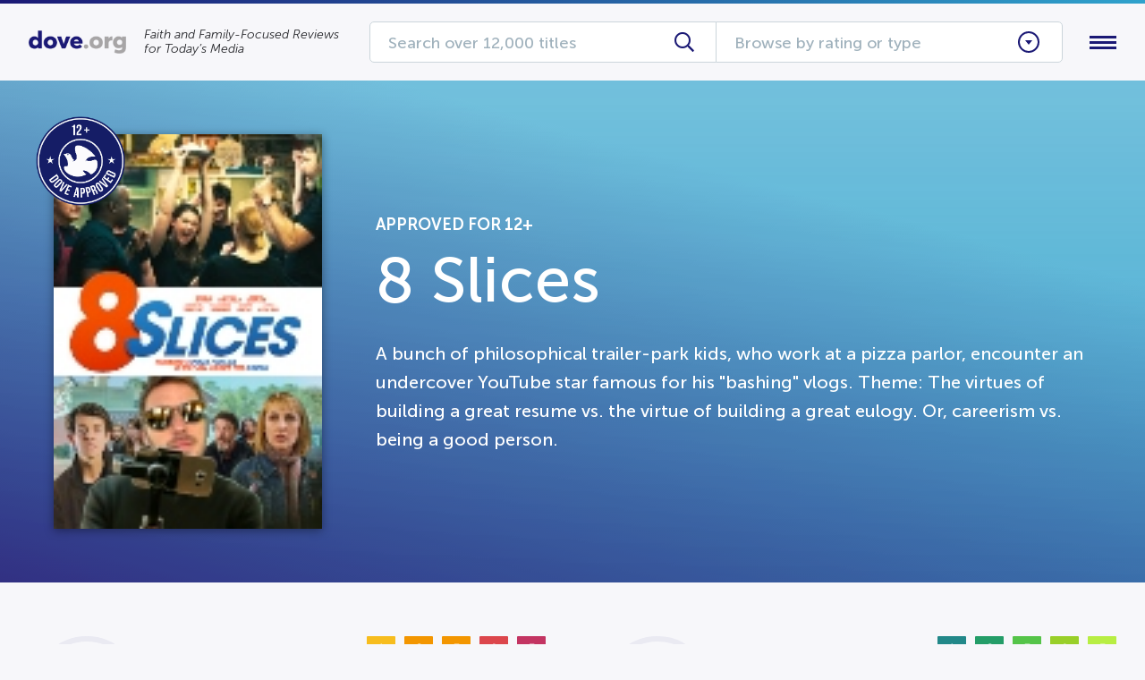

--- FILE ---
content_type: application/javascript; charset=UTF-8
request_url: https://dove.org/wp-content/plugins/dove/assets/js/reviews.js
body_size: -187
content:
!function(){var t,i;(t=jQuery)("#review-ratings .categories-item .item-text").click(function(){var e=t(this).data("criteria");return t("body, html").animate({scrollTop:t("#rating-info-"+e).offset().top-25},1e3)}),i=t(".review-trailer"),t("[data-open-trailer]").click(function(e){return e.preventDefault(),i.addClass("show")}),i.click(function(){return i.removeClass("show"),t("iframe",i)[0].contentWindow.postMessage(JSON.stringify({event:"command",func:"pauseVideo"}),"*")})}.call(this);